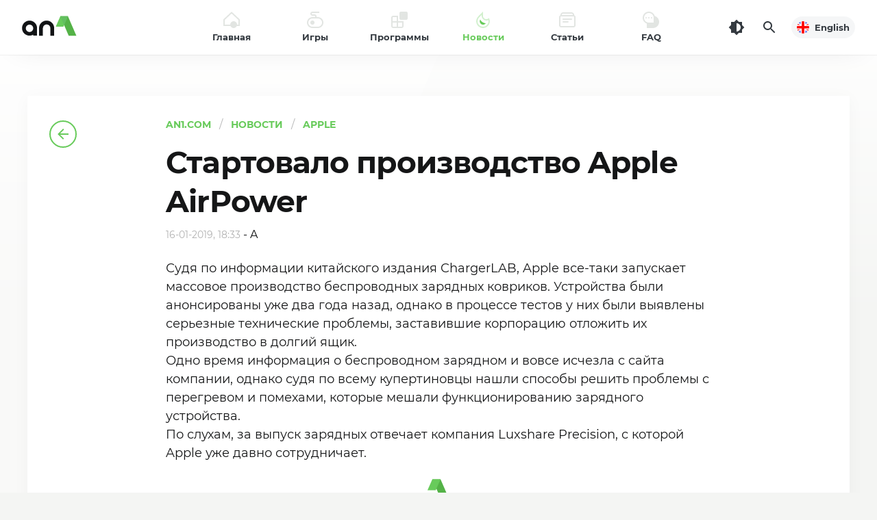

--- FILE ---
content_type: text/html; charset=utf-8
request_url: https://an1.com/ru/5292-started-production-of-apple-airpower.html
body_size: 14749
content:
<!DOCTYPE html><html lang="ru" id="html" class="load ap-open hfix" prefix="og: https://ogp.me/ns#"><head><meta charset="utf-8"><title>Стартовало производство Apple AirPower</title><meta name="description" content="Судя по информации китайского издания ChargerLAB, Apple все-таки запускает массовое производство беспроводных зарядных ковриков. Устройства были анонсированы уже два года назад, однако в процессе"><meta name="keywords" content="производство, однако, Apple, зарядных, проблемы, информации, китайского, долгий, отложить, корпорацию, заставившие, серьезные, выявлены, тестов, технические, процессе, анонсированы, Устройства, ковриков, беспроводных"><meta property="og:site_name" content="AN1.com" /><meta property="og:type" content="article" /><meta property="og:title" content="Стартовало производство Apple AirPower" /><meta property="og:url" content="https://an1.com/ru/5292-started-production-of-apple-airpower.html" /><meta property="og:image" content="https://an1.com/uploads/airpowerapple16061917-min.jpg" /><meta property="og:image:width" content="300" /><meta property="og:image:height" content="200" /><meta property="og:description" content="Судя по информации китайского издания ChargerLAB, Apple все-таки запускает массовое производство беспроводных зарядных ковриков. Устройства были анонсированы уже два года назад, однако в процессе тестов у них были выявлены серьезные технические проблемы, заставившие корпорацию отложить их" /><link rel="search" type="application/opensearchdescription+xml" href="https://an1.com/engine/opensearch.php" title="Новости, бесплатные игры и программы для андроид"><link rel="alternate" hreflang="x-default" href="https://an1.com/5292-started-production-of-apple-airpower.html" /><link rel="alternate" hreflang="en" href="https://an1.com/5292-started-production-of-apple-airpower.html" /><link rel="alternate" hreflang="ru" href="https://an1.com/ru/5292-started-production-of-apple-airpower.html" /> <link rel="canonical" href="https://an1.com/ru/5292-started-production-of-apple-airpower.html" /><meta name="HandheldFriendly" content="true"><meta name="viewport" content="initial-scale=1.0, maximum-scale=5.0, width=device-width"><meta name="apple-mobile-web-app-capable" content="yes"><meta name="apple-mobile-web-app-status-bar-style" content="default"><link rel="apple-touch-icon" sizes="180x180" href="/templates/an1/images/favicon/apple-touch-icon.png"><link rel="icon" type="image/png" sizes="32x32" href="/templates/an1/images/favicon/f32.png"><link rel="icon" type="image/png" sizes="16x16" href="/templates/an1/images/favicon/f16.png"><meta name="theme-color" content="#ffffff"><meta name="msapplication-config" content="/templates/an1/images/favicon/browserconfig.xml"><link rel="manifest" href="/templates/an1/images/favicon/manifest.json"><link rel="mask-icon" href="/templates/an1/images/favicon/safari-pinned-tab.svg" color="#5bbad5"><link rel="preload" href="/templates/an1/fonts/montserrat-700.woff2" as="font" type="font/woff2" crossorigin><link rel="preload" href="/templates/an1/fonts/montserrat-400.woff2" as="font" type="font/woff2" crossorigin><link rel="preload" href="/templates/an1/css/styles.css?v=6.1" as="style"><link href="/templates/an1/css/styles.css?v=6.1" type="text/css" rel="stylesheet"> <script async src="/engine/ajax/vars.php"></script> </head><body><div class="header"> <header> <div class="logo"> <a href="/ru/" title="An1"> <svg xmlns="http://www.w3.org/2000/svg" viewBox="0 0 128 64" width="128" height="64"><path fill="#54b247" d="M91.15,15.83H80l12.29,28.3h11.19Z"/><path fill="#68cb5b" d="M84.6,30.91l6.55-15.08H80L73.41,30.91Z"/><path fill="#63bf60" d="M91.15,15.83H80l5.59,12.89Z"/><path class="logo-t-fill" d="M65.52,44.13v-11a5.45,5.45,0,0,0-10.9,0v11H49v-11a11,11,0,0,1,22.06,0v11Zm-25,0V42.69a11,11,0,1,1,5.59-9.6v11Zm-10.89-11a5.45,5.45,0,1,0,10.89,0h0a5.45,5.45,0,0,0-10.89,0Z"/></svg> <span class="vhide">AN1</span> </a> </div> <button class="head_menu_btn d-block d-lg-none" type="button" aria-label="Меню"><span class="butterbrod"><i></i><i></i><i></i></span></button> <div class="hmenu"> <button class="btn-close hmenu_close d-block d-lg-none" type="button"><svg class="i__close"><use xlink:href="#i__close"></use></svg></button> <div class="head_menu"> <ul class="head_menu_f"> <li> <a class="xsmf fbold" href="/ru/"> <i><svg xmlns="http://www.w3.org/2000/svg" viewBox="0 0 24 24"><rect fill="none" width="24" height="24"/><path fill="currentColor" class="icon_lightcolor" d="M12,2.8L2,12.2V19h20v-6.8L12,2.8 M12,0.1l12,11.2V21H0v-9.7L12,0.1z"/><circle fill="currentColor" cx="15" cy="19" r="5"/></svg></i> <span>Главная</span> </a> </li> <li> <a class="xsmf fbold" href="/ru/games/"> <i><svg xmlns="http://www.w3.org/2000/svg" viewBox="0 0 24 24"><rect fill="none" width="24" height="24"/><circle fill="currentColor" cx="8" cy="16" r="3"/><path fill="currentColor" class="icon_lightcolor" d="M16,8h-2V7c0-1.7-1.3-3-3-3H8C7.4,4,7,3.6,7,3s0.4-1,1-1h10V0H8C6.3,0,5,1.3,5,3s1.3,3,3,3h3c0.6,0,1,0.4,1,1v1H8c-4.4,0-8,3.6-8,8s3.6,8,8,8h8c4.4,0,8-3.6,8-8S20.4,8,16,8z M16,22H8c-3.3,0-6-2.7-6-6s2.7-6,6-6h8c3.3,0,6,2.7,6,6S19.3,22,16,22z"/></svg></i> <span>Игры</span> </a> <div class="submenu"> <button class="toggle_submenu muted" type="button"><svg class="i__arrowleft"><use xlink:href="#i__arrowleft"></use></svg></button> <ul> <li class="d-lg-none"><a class="fbold" href="/ru/games/">Все игры</a></li> <li><a href="https://an1.com/ru/games/action/"><span>Action (759)</span></a></li><li><a href="https://an1.com/ru/games/azartnye/"><span>Азартные (35)</span></a></li><li><a href="https://an1.com/ru/games/arkady/"><span>Аркады (518)</span></a></li><li><a href="https://an1.com/ru/games/rpg/"><span>RPG (5)</span></a></li><li><a href="https://an1.com/ru/games/shutery/"><span>Шутеры (6)</span></a></li><li><a href="https://an1.com/ru/games/kazualnye/"><span>Казуальные (295)</span></a></li><li><a href="https://an1.com/ru/games/strategii/"><span>Стратегии (281)</span></a></li><li><a href="https://an1.com/ru/games/sportivnye/"><span>Спортивные (203)</span></a></li><li><a href="https://an1.com/ru/games/simulyatory/"><span>Симуляторы (496)</span></a></li><li><a href="https://an1.com/ru/games/gonki/"><span>Гонки (323)</span></a></li><li><a href="https://an1.com/ru/games/nastolnye/"><span>Настольные (32)</span></a></li><li><a href="https://an1.com/ru/games/logical/"><span>Логические (151)</span></a></li><li><a href="https://an1.com/ru/games/kvesty/"><span>Квесты (8)</span></a></li><li><a href="https://an1.com/ru/games/adventure/"><span>Приключения (275)</span></a></li><li><a href="https://an1.com/ru/games/music/"><span>Музыка (30)</span></a></li><li><a href="https://an1.com/ru/games/role-playing/"><span>Ролевые (261)</span></a></li><li><a href="https://an1.com/ru/games/puzzle/"><span>Пазлы (165)</span></a></li> </ul> </div> </li> <li> <a class="xsmf fbold" href="/ru/programmy/"> <i><svg xmlns="http://www.w3.org/2000/svg" viewBox="0 0 24 24"><rect fill="none" width="24" height="24"/><path fill="currentColor" d="M14,0h8c1.1,0,2,0.9,2,2v8c0,1.1-0.9,2-2,2h-8c-1.1,0-2-0.9-2-2V2C12,0.9,12.9,0,14,0z"/><path fill="currentColor" class="icon_lightcolor" d="M10,14V6H2.8C1.2,6,0,7.2,0,8.8v12.4C0,22.8,1.2,24,2.8,24h12.4c1.5,0,2.8-1.2,2.8-2.8V14H10zM2.8,8H8v6H2V8.8C2,8.3,2.3,8,2.8,8z M2.8,22C2.3,22,2,21.7,2,21.2V16h6v6H2.8z M15.2,22H10v-6h6v5.2C16,21.7,15.7,22,15.2,22z"/></svg></i> <span>Программы</span> </a> <div class="submenu"> <button class="toggle_submenu muted" type="button"><svg class="i__arrowleft"><use xlink:href="#i__arrowleft"></use></svg></button> <ul> <li class="d-lg-none"><a class="fbold" href="/ru/programmy/">Все программы</a></li> <li><a href="https://an1.com/ru/programmy/biznes-i-finansy/"><span>Бизнес и Финансы (11)</span></a></li><li><a href="https://an1.com/ru/programmy/zdorove-i-sport/"><span>Здоровье и Спорт (15)</span></a></li><li><a href="https://an1.com/ru/programmy/internet/"><span>Интернет (21)</span></a></li><li><a href="https://an1.com/ru/programmy/social/"><span>Социальные (13)</span></a></li><li><a href="https://an1.com/ru/programmy/multimedia/"><span>Музыка и видео (30)</span></a></li><li><a href="https://an1.com/ru/programmy/personalization/"><span>Персонализация (36)</span></a></li><li><a href="https://an1.com/ru/programmy/obrazovanie/"><span>Образование (9)</span></a></li><li><a href="https://an1.com/ru/programmy/ofisnye/"><span>Офисные (7)</span></a></li><li><a href="https://an1.com/ru/programmy/pogoda/"><span>Погода (4)</span></a></li><li><a href="https://an1.com/ru/programmy/puteshestviya/"><span>Путешествия (15)</span></a></li><li><a href="https://an1.com/ru/programmy/kamera/"><span>Камера (17)</span></a></li><li><a href="https://an1.com/ru/programmy/photography/"><span>Фотография (25)</span></a></li><li><a href="https://an1.com/ru/programmy/faylovye-menedzhery/"><span>Файловые менеджеры (3)</span></a></li><li><a href="https://an1.com/ru/programmy/perevodchiki/"><span>Переводчики (1)</span></a></li><li><a href="https://an1.com/ru/programmy/svyaz/"><span>Связь (21)</span></a></li><li><a href="https://an1.com/ru/programmy/instrumenty/"><span>Инструменты (138)</span></a></li> </ul> </div> </li> <li class="active"> <a class="xsmf fbold" href="/ru/news/"> <i><svg xmlns="http://www.w3.org/2000/svg" viewBox="0 0 24 24"><rect fill="none" width="24" height="24"/><path fill="currentColor" class="icon_lightcolor" d="M10,4.8L6.6,8.2c-1.4,1.4-2.3,3.2-2.5,5.2c-0.2,2,0.3,3.9,1.5,5.4c1.5,2,3.9,3.2,6.4,3.2c3,0,5.6-1.6,7.1-4.4c0.9-1.6,1.1-3.5,0.7-5.2C18.9,12.8,17.9,13,17,13c-3.9,0-7-3.1-7-7V4.8 M11.9,0C11.9,0,12,0,11.9,0l0,6c0,2.8,2.2,5,5,5c1.5,0,2.8-0.7,3.7-1.7c1.6,2.9,1.7,6.4,0.1,9.3C18.9,22.2,15.4,24,12,24c-3,0-6-1.3-8-4c-3-4-2.4-9.7,1.2-13.2L11.9,0C11.9,0,11.9,0,11.9,0z"/><path fill="currentColor" d="M7.9,11.5c-1.4,2.3-0.8,5.3,1.5,6.8c2.2,1.4,5.1,0.8,6.6-1.3C12.5,16.8,9.3,14.7,7.9,11.5z"/></svg></i> <span>Новости</span> </a> <div class="submenu"> <button class="toggle_submenu muted" type="button"><svg class="i__arrowleft"><use xlink:href="#i__arrowleft"></use></svg></button> <ul> <li class="d-lg-none"><a class="fbold" href="/ru/news/">Все новости</a></li> <li><a href="https://an1.com/ru/novosti/android/"><span>Android (239)</span></a></li><li><a href="https://an1.com/ru/novosti/apple/"><span>Apple (148)</span></a></li><li><a href="https://an1.com/ru/novosti/novinki/"><span>Новинки (1119)</span></a></li><li><a href="https://an1.com/ru/novosti/windows/"><span>Windows (10)</span></a></li> </ul> </div> </li> <li> <a class="xsmf fbold" href="/ru/articles/"> <i><svg xmlns="http://www.w3.org/2000/svg" viewBox="0 0 24 24"><rect x="0" fill="none" width="24" height="24"/><path fill="currentColor" class="icon_lightcolor" d="M22,5.2V4.7c0-2-1.7-3.7-3.7-3.7H5.7C3.7,1,2,2.7,2,4.7v0.5C0.8,5.6,0,6.7,0,8v12c0,1.7,1.3,3,3,3h18c1.7,0,3-1.3,3-3V8C24,6.7,23.2,5.6,22,5.2z M5.7,3h12.6C19.2,3,20,3.8,20,4.7V5H4V4.7C4,3.8,4.8,3,5.7,3z M22,20c0,0.6-0.4,1-1,1H3c-0.6,0-1-0.4-1-1V8c0-0.6,0.4-1,1-1h18c0.6,0,1,0.4,1,1V20z"/><path fill="currentColor" d="M6,10h12c0.6,0,1,0.4,1,1l0,0c0,0.6-0.4,1-1,1H6c-0.6,0-1-0.4-1-1l0,0C5,10.4,5.4,10,6,10z"/><path fill="currentColor" d="M5.9,14h7.1c0.5,0,0.9,0.4,0.9,0.9v0.1c0,0.5-0.4,0.9-0.9,0.9H5.9C5.4,16,5,15.6,5,15.1v-0.1C5,14.4,5.4,14,5.9,14z"/></svg></i> <span>Статьи</span> </a> <div class="submenu"> <button class="toggle_submenu muted" type="button"><svg class="i__arrowleft"><use xlink:href="#i__arrowleft"></use></svg></button> <ul> <li class="d-lg-none"><a class="fbold" href="/ru/articles/">Все статьи</a></li> <li><a href="https://an1.com/ru/stati/interview/"><span>Интервью (1)</span></a></li><li><a href="https://an1.com/ru/stati/useful-tips/"><span>Полезные советы (9)</span></a></li><li><a href="https://an1.com/ru/stati/history/"><span>Истории (4)</span></a></li><li><a href="https://an1.com/ru/stati/reports/"><span>Репортажи (6)</span></a></li> </ul> </div> </li> <li> <a class="xsmf fbold" href="/ru/faq.html"> <i><svg xmlns="http://www.w3.org/2000/svg" viewBox="0 0 24 24"><rect y="0" width="24" height="24" fill="none"/><circle fill="currentColor" cx="5" cy="9" r="1"/><circle fill="currentColor" cx="9" cy="9" r="1"/><circle fill="currentColor" cx="13" cy="9" r="1"/><path fill="currentColor" class="icon_lightcolor" d="M17.6,6.4C16.5,2.7,13.1,0,9,0C4,0,0,4,0,9c0,3.9,2.5,7.2,6,8.5V24h9c5,0,9-4,9-9C24,11,21.4,7.5,17.6,6.4zM16,16H9c-3.9,0-7-3.1-7-7s3.1-7,7-7s7,3.1,7,7V16z"/></svg></i> <span>FAQ</span> </a> </li> </ul> <ul class="head_menu_s d-lg-none"> <li><a href="/ru/dmca.html">Политика DMCA</a></li><li><a href="/ru/privacy-policy.html">Политика конфиденциальности</a></li><li><a href="/index.php?do=feedback&lang=ru">Обратная связь</a></li> </ul> <div class="head_menu_s_foot d-lg-none"> <a href="https://an1.com/5292-started-production-of-apple-airpower.html" class="lang xsmf fbold" title="English"> <span class="minbtn"> <i class="flag" style="background-image: url('/templates/an1/images/en.png')"></i> English </span></a> <div class="social" title="Читайте нас"> <a class="soc_vk" href="https://vk.com/an1com" rel="noopener nofollow" target="_blank"><svg class="i__vk" width="32" height="32"><use xlink:href="#i__vk"></use></svg></a><a class="soc_tg" href="https://t.me/android1com" rel="noopener nofollow" target="_blank"><svg class="i__tg" width="32" height="32"><use xlink:href="#i__tg"></use></svg></a><a class="soc_fb" href="https://www.facebook.com/an1com" rel="noopener nofollow" target="_blank"><svg class="i__fb" width="32" height="32"><use xlink:href="#i__fb"></use></svg></a><a class="soc_yt" href="https://www.youtube.com/android1c" rel="noopener nofollow" target="_blank"><svg class="i__yt" width="32" height="32"><use xlink:href="#i__yt"></use></svg></a> </div> </div> </div> </div> <div class="tools"> <button id="darkmod_btn" class="darkmod_btn tool-btn" aria-label="Темная тема"> <svg width="24" height="24"><use xlink:href="#i__darkmod"></use></svg> </button> <button id="qsearch_btn" class="qsearch tool-btn" aria-label="Поиск"> <svg width="24" height="24"><use xlink:href="#i__search"></use></svg> </button> <a href="https://an1.com/5292-started-production-of-apple-airpower.html" class="lang xsmf fbold" title="English"> <span class="minbtn"> <i class="flag" style="background-image: url('/templates/an1/images/en.png')"></i> English </span></a> </div> </header></div><script> const g = i => document.getElementById(i), classes=g('html').classList, cl="darkmod"; const setTheme = (theme, force=false) => { if (force === false && localStorage.getItem("theme-ttl") > Date.now()) return; switch(theme) { case 'light': localStorage.setItem("theme", 'light'); localStorage.setItem("theme-ttl", Date.now() + 86400000); classes.remove(cl); break; case 'dark': localStorage.setItem("theme", 'dark'); localStorage.setItem("theme-ttl", Date.now() + 86400000); classes.add(cl); break; } }; if (window.matchMedia && window.matchMedia('(prefers-color-scheme: dark)').matches) { setTheme('dark'); } else { setTheme('light'); } if (window.matchMedia) { window.matchMedia('(prefers-color-scheme: dark)').addEventListener('change', event => { setTheme(event.matches ? "dark" : "light", true); }); } if (localStorage.getItem("theme-ttl") > Date.now()) classes.toggle(cl, localStorage.getItem("theme") === 'dark'); g("darkmod_btn").addEventListener("click", function(e) { e.preventDefault(); if (classes.contains(cl)) { setTheme('light', true); } else { setTheme('dark', true); } });</script><div class="page"><div class="wrp"><div class="content no-toolbar"><article class="post_view ignore-select" itemscope itemtype="http://schema.org/Article"><div class="post_left"><a class="btn-back sticky" href="https://an1.com/ru/novosti/apple/"><svg class="i__arrowleft"><use xlink:href="#i__arrowleft"></use></svg></a></div><div class="post_mid"> <ul class="catbar" itemscope itemtype="https://schema.org/BreadcrumbList"> <li itemprop="itemListElement" itemscope itemtype="https://schema.org/ListItem"><meta itemprop="position" content="1"><a href="/ru/" itemprop="item"><span itemprop="name">AN1.com</span></a></li> <li itemprop="itemListElement" itemscope itemtype="https://schema.org/ListItem"><meta itemprop="position" content="2"><a href="/ru/news/" itemprop="item"><span itemprop="name">Новости</span></a></li> <li itemprop="itemListElement" itemscope itemtype="https://schema.org/ListItem"><meta itemprop="position" content="3"><a href="https://an1.com/ru/novosti/apple/" itemprop="item"><span itemprop="name">Apple</span></a></li> </ul><header><h1 class="title xxxlgf" itemprop="headline">Стартовало производство Apple AirPower</h1><time class="date muted smf" itemprop="datePublished" datetime="2019-01-16T18:33:12+02:00">16-01-2019, 18:33</time> - <span itemprop="author">A</span></header><div class="text" itemprop="description">Судя по информации китайского издания ChargerLAB, Apple все-таки запускает массовое производство беспроводных зарядных ковриков. Устройства были анонсированы уже два года назад, однако в процессе тестов у них были выявлены серьезные технические проблемы, заставившие корпорацию отложить их производство в долгий ящик. <br>Одно время информация о беспроводном зарядном и вовсе исчезла с сайта компании, однако судя по всему купертиновцы нашли способы решить проблемы с перегревом и помехами, которые мешали функционированию зарядного устройства.<br>По слухам, за выпуск зарядных отвечает компания Luxshare Precision, с которой Apple уже давно сотрудничает.</div> <div style="margin-top: 1.5rem; text-align: center;" itemprop="publisher" itemscope itemtype="https://schema.org/Organization"> <div itemprop="logo" itemscope itemtype="https://schema.org/ImageObject"> <svg xmlns="http://www.w3.org/2000/svg" width="32" height="31.1" viewBox="0 0 16 15.1"><path fill="#54B247" d="M9.5,0h-6L10,15.1h6L9.5,0z"/><path fill="#68CB5B" d="M6,8l3.5-8h-6L0,8H6z"/></svg> <meta itemprop="url" content="/templates/an1/images/favicon/apple-touch-icon.png"> <meta itemprop="width" content="180"> <meta itemprop="height" content="180"> </div> <meta itemprop="name" content="AN1"> </div> <div class="share"> <div class="share-box"> <a class="share-btn share-fb" href="https://www.facebook.com/sharer.php?src=sp&amp;u=https://an1.com/ru/5292-started-production-of-apple-airpower.html&amp;title=%D0%A1%D1%82%D0%B0%D1%80%D1%82%D0%BE%D0%B2%D0%B0%D0%BB%D0%BE+%D0%BF%D1%80%D0%BE%D0%B8%D0%B7%D0%B2%D0%BE%D0%B4%D1%81%D1%82%D0%B2%D0%BE+Apple+AirPower" target="_blank" rel="noopener nofollow" title="Поделиться в Facebook" aria-label="Поделиться в Facebook" onclick="minWin(this.href); return false;"><svg width="24" height="24"><use xlink:href="#i__share-fb"></use></svg></a> <a class="share-btn share-tw" href="https://twitter.com/intent/tweet?text=%D0%A1%D1%82%D0%B0%D1%80%D1%82%D0%BE%D0%B2%D0%B0%D0%BB%D0%BE+%D0%BF%D1%80%D0%BE%D0%B8%D0%B7%D0%B2%D0%BE%D0%B4%D1%81%D1%82%D0%B2%D0%BE+Apple+AirPower&amp;url=https://an1.com/ru/5292-started-production-of-apple-airpower.html" target="_blank" rel="noopener nofollow" title="Поделиться в Twitter" aria-label="Поделиться в Twitter" onclick="minWin(this.href); return false;"><svg width="24" height="24"><use xlink:href="#i__share-tw"></use></svg></a> <a class="share-btn share-vk" href="https://vk.com/share.php?url=https://an1.com/ru/5292-started-production-of-apple-airpower.html&amp;title=%D0%A1%D1%82%D0%B0%D1%80%D1%82%D0%BE%D0%B2%D0%B0%D0%BB%D0%BE+%D0%BF%D1%80%D0%BE%D0%B8%D0%B7%D0%B2%D0%BE%D0%B4%D1%81%D1%82%D0%B2%D0%BE+Apple+AirPower" target="_blank" rel="noopener nofollow" title="Поделиться в VK" aria-label="Поделиться в VK" onclick="minWin(this.href); return false;"><svg width="24" height="24"><use xlink:href="#i__share-vk"></use></svg></a> <a class="share-btn share-ok" href="https://connect.ok.ru/offer?url=https://an1.com/ru/5292-started-production-of-apple-airpower.html&amp;title=%D0%A1%D1%82%D0%B0%D1%80%D1%82%D0%BE%D0%B2%D0%B0%D0%BB%D0%BE+%D0%BF%D1%80%D0%BE%D0%B8%D0%B7%D0%B2%D0%BE%D0%B4%D1%81%D1%82%D0%B2%D0%BE+Apple+AirPower" target="_blank" rel="noopener nofollow" title="Поделиться в Одноклассниках" aria-label="Поделиться в Одноклассниках" onclick="minWin(this.href); return false;"><svg width="24" height="24"><use xlink:href="#i__share-ok"></use></svg></a> </div> </div> <div class="next_post"> <a href="https://an1.com/ru/5320-the-second-generation-airpods-will-be-released-soon.html"><div class="heading_sep c-green"><span class="uppercase smf fbold">Следующая новость</span></div><div class="fbold lgf">Второе поколение AirPods выйдет в ближайшее время</div></a> </div> </div></article><div class="sep_line"></div><div class="related"><h4 class="title fbold xxlgf">Другие Новости</h4><div class="colomns"><div class="content"><div class="post_list"><article class="post"><div class="img"><i class="cover" style="background-image: url(https://an1.com/uploads/sharp-min.jpg);"></i></div><div class="cont"><div class="xsmf meta muted"><time class="date" datetime="2018-10-09T16:48">9-10-2018, 16:48</time></div><h2 class="lgf title"><a class="noline" href="https://an1.com/ru/5007-sharp-supply-apple-with-oled-displays.html"><span>Sharp предложила снабжать Apple OLED-дисплеями</span></a></h2></div></article><article class="post"><div class="img"><i class="cover" style="background-image: url(https://an1.com/uploads/5gsnap2840mtrh1-min.jpg);"></i></div><div class="cont"><div class="xsmf meta muted"><time class="date" datetime="2019-04-28T14:19">28-04-2019, 14:19</time></div><h2 class="lgf title"><a class="noline" href="https://an1.com/ru/5560-apple-uses-5g-modems-from-qualcomm.html"><span>Apple использует 5G-модемы от Qualcomm</span></a></h2></div></article><article class="post"><div class="img"><i class="cover" style="background-image: url(https://an1.com/uploads/ios12150bagfid1e-min.jpg);"></i></div><div class="cont"><div class="xsmf meta muted"><time class="date" datetime="2019-02-15T11:28">15-02-2019, 11:28</time></div><h2 class="lgf title"><a class="noline" href="https://an1.com/ru/5391-revealed-ios-bug.html"><span>Выявлен очередной баг iOS</span></a></h2></div></article><article class="post"><div class="img"><i class="cover" style="background-image: url(https://an1.com/uploads/ip-min.jpg);"></i></div><div class="cont"><div class="xsmf meta muted"><time class="date" datetime="2018-10-02T20:17">2-10-2018, 20:17</time></div><h2 class="lgf title"><a class="noline" href="https://an1.com/ru/4988-iphone-xs-compared-with-last-years-version.html"><span>Энтузиасты разобрали новый iPhone XS и сравнили с прошлогодней версией</span></a></h2></div></article><article class="post"><div class="img"><i class="cover" style="background-image: url(https://an1.com/uploads/reterrtye56t43retgx.jpg);"></i></div><div class="cont"><div class="xsmf meta muted"><time class="date" datetime="2019-08-16T09:58">16-08-2019, 09:58</time></div><h2 class="lgf title"><a class="noline" href="https://an1.com/ru/5870-apple-dropped-out-of-the-top-three-smartphone-makers.html"><span>IHS Markit: компания Apple выпала из тройки главных производителей смартфонов</span></a></h2></div></article><article class="post"><div class="img"><i class="cover" style="background-image: url(https://an1.com/uploads/skaliphon2012-min.jpg);"></i></div><div class="cont"><div class="xsmf meta muted"><time class="date" datetime="2018-12-30T15:44">30-12-2018, 15:44</time></div><h2 class="lgf title"><a class="noline" href="https://an1.com/ru/5237-apple-is-preparing-to-create-a-folding-iphone.html"><span>Apple готовится создать складной iPhone</span></a></h2></div></article><div class="navigation"><div class="navigation_in"><div class="nav_more"><a href="https://an1.com/ru/novosti/apple/" class="btn btn-dark" role="button"><span class="uppercase fbold smf">Еще...</span></a></div></div></div></div></div><aside class="sidebar"><div class="block sticky"></div></aside></div></div></div></div></div> <footer class="footer"><div class="wrp"><div class="copyright smf"><a href="/ru/" aria-label="AN1"><svg xmlns="http://www.w3.org/2000/svg" width="16" height="15.1" viewBox="0 0 16 15.1"><path fill="#54B247" d="M9.5,0h-6L10,15.1h6L9.5,0z"/><path fill="#68CB5B" d="M6,8l3.5-8h-6L0,8H6z"/></svg></a><span class="copyright_i1 fbold">2015—2026. © AN1.COM</span><span class="copyright_i2">Игры, программы для андроид</span></div></div><div class="foot_line xsmf"><div class="wrp"><ul class="foot_menu"><li><a href="/ru/dmca.html">Политика DMCA</a></li><li><a href="/ru/privacy-policy.html">Политика конфиденциальности</a></li><li><a href="/index.php?do=feedback&lang=ru">Обратная связь</a></li></ul><div class="social" title="Читайте нас"><a class="soc_vk" href="https://vk.com/an1com" rel="noopener nofollow" target="_blank"><svg class="i__vk" width="32" height="32"><use xlink:href="#i__vk"></use></svg></a><a class="soc_tg" href="https://t.me/android1com" rel="noopener nofollow" target="_blank"><svg class="i__tg" width="32" height="32"><use xlink:href="#i__tg"></use></svg></a><a class="soc_fb" href="https://www.facebook.com/an1com" rel="noopener nofollow" target="_blank"><svg class="i__fb" width="32" height="32"><use xlink:href="#i__fb"></use></svg></a><a class="soc_yt" href="https://www.youtube.com/android1c" rel="noopener nofollow" target="_blank"><svg class="i__yt" width="32" height="32"><use xlink:href="#i__yt"></use></svg></a></div></div></div></footer> <div class="modal modal_search" id="qsearch_modal" itemscope itemtype="https://schema.org/WebSite"><div class="modal_content" itemprop="name" content="AN1.com"> <meta itemprop="url" content="https://an1.com/ru/"/><button class="btn-close qsearch_close" type="button"><svg class="i__close"><use xlink:href="#i__close"></use></svg></button><div class="modal_wrap"><div class="qsearch_form"><form id="searchform" action="https://an1.com/ru/" method="get" itemprop="potentialAction" itemscope itemtype="https://schema.org/SearchAction"> <meta itemprop="target" content="https://an1.com/ru/?story={story}&do=search&subaction=search"/><div class="search_field"><input itemprop="query-input" name="story" id="searchinput" placeholder="Поиск игр и программ..." type="search" required><button type="submit" title="Найти"><svg class="i__search"><use xlink:href="#i__search"></use></svg><span class="vhide">Поиск</span></button></div><input type="hidden" name="do" value="search"><input type="hidden" name="subaction" value="search"></form></div></div></div></div><div class="app-panel"> <div class="app-panel-wrap"> <div class="app-panel-btns fbold"> <a class="btn btn-green btn-sm uppercase" href="https://files.an1.net/an1store.apk">Скачать</a> <button class="btn btn-sm app-panel-close" aria-label="Закрыть"><svg width="20" height="20"><use xlink:href="#i__close"></use></svg></button> </div> <img src="/templates/an1/images/appicon.svg" width="40" height="40" alt=""> <div class="app-panel-cont"><span class="fbold">AN1 Store</span> официальное приложения</div> </div></div> <svg aria-hidden="true" style="position: absolute; width: 0; height: 0; overflow: hidden;" version="1.1" xmlns="http://www.w3.org/2000/svg" xmlns:xlink="http://www.w3.org/1999/xlink"><defs><symbol id="i__search" viewBox="0 0 24 24"><path fill="currentColor" d="M15.5,14h-.79l-.28-.27a6.51,6.51,0,1,0-.7.7l.27.28v.79l5,4.99L20.49,19Zm-6,0A4.5,4.5,0,1,1,14,9.5,4.494,4.494,0,0,1,9.5,14Z"/></symbol><symbol id="i__arrowright" viewBox="0 0 24 24"><path fill="currentColor" d="M12 4l-1.41 1.41L16.17 11H4v2h12.17l-5.58 5.59L12 20l8-8z"/></symbol><symbol id="i__arrowleft" viewBox="0 0 24 24"><path fill="currentColor" d="M20 11H7.83l5.59-5.59L12 4l-8 8 8 8 1.41-1.41L7.83 13H20v-2z"/></symbol><symbol id="i__yt" viewBox="0 0 32 32"><rect fill="currentColor" width="32" height="32" /><path d="M11.4,22.8l11.4-6.6L11.4,9.6V22.8z" fill="#ffffff"/></symbol><symbol id="i__fb" viewBox="0 0 32 32"><rect fill="currentColor" width="32" height="32" /><path d="M18.8,17l0.4-2.4h-2.3V13c-0.1-0.7,0.4-1.3,1.1-1.3c0.1,0,0.2,0,0.3,0h1.1V9.6	c-0.6-0.1-1.3-0.2-1.9-0.2c-1.6-0.1-3.1,1.1-3.2,2.7c0,0.2,0,0.4,0,0.5v1.9h-2.1V17h2.1v5.9c0.9,0.1,1.8,0.1,2.6,0V17L18.8,17z" fill="#ffffff"/></symbol><symbol id="i__vk" viewBox="0 0 32 32"><rect fill="currentColor" width="32" height="32" /><path d="M23.6,11.7c0.1-0.4,0-0.7-0.6-0.7h-1.8c-0.4,0-0.7,0.2-0.8,0.5c-0.6,1.4-1.3,2.6-2.3,3.8	c-0.4,0.4-0.6,0.6-0.9,0.6c-0.1,0-0.3-0.1-0.3-0.5v-3.6c0-0.5-0.1-0.7-0.5-0.7h-2.9c-0.2,0-0.5,0.2-0.5,0.4c0,0,0,0,0,0	c0,0.4,0.7,0.6,0.7,1.8v2.7c0,0.6-0.1,0.7-0.3,0.7c-0.6,0-2.1-2.3-3-4.9c-0.2-0.5-0.4-0.7-0.8-0.7H7.8c-0.5,0-0.6,0.2-0.6,0.5	c0,0.5,0.6,2.9,2.9,6.1c1.2,2,3.3,3.2,5.6,3.4c1.2,0,1.3-0.3,1.3-0.7v-1.7c0-0.5,0.1-0.6,0.5-0.6c0.3,0,0.7,0.1,1.8,1.2	c1.2,1.2,1.5,1.8,2.2,1.8h1.8c0.5,0,0.8-0.3,0.6-0.8c-0.4-0.8-0.9-1.5-1.5-2.2c-0.4-0.5-1.1-1.1-1.3-1.3c-0.3-0.4-0.2-0.5,0-0.8	C21.1,15.9,23.4,12.8,23.6,11.7" fill="#ffffff"/></symbol><symbol id="i__tg" viewBox="0 0 32 32"><rect fill="currentColor" width="32" height="32" /><path fill="#ffffff" d="M7.61,15.44,22.85,9.56c.71-.25,1.33.18,1.1,1.25h0L21.35,23c-.19.87-.7,1.08-1.42.67L16,20.78l-1.91,1.84a1,1,0,0,1-.8.39l.28-4,7.33-6.62c.32-.28-.07-.44-.49-.16l-9,5.7L7.43,16.69c-.85-.27-.86-.84.18-1.25Z"/></symbol><symbol id="i__cat" viewBox="0 0 30 24"><path fill="currentColor" d="M5 0H1a1 1 0 0 0-1 1v4a1 1 0 0 0 1 1h4a1 1 0 0 0 1-1V1a1 1 0 0 0-1-1zm18 0H9a1 1 0 0 0-1 1v4a1 1 0 0 0 1 1h14a1 1 0 0 0 1-1V1a1 1 0 0 0-1-1zM5 9H1a1 1 0 0 0-1 1v4a1 1 0 0 0 1 1h4a1 1 0 0 0 1-1v-4a1 1 0 0 0-1-1zm18 0H9a1 1 0 0 0-1 1v4a1 1 0 0 0 1 1h14a1 1 0 0 0 1-1v-4a1 1 0 0 0-1-1zM5 18H1a1 1 0 0 0-1 1v4a1 1 0 0 0 1 1h4a1 1 0 0 0 1-1v-4a1 1 0 0 0-1-1zm18 0H9a1 1 0 0 0-1 1v4a1 1 0 0 0 1 1h14a1 1 0 0 0 1-1v-4a1 1 0 0 0-1-1z"/></symbol><symbol id="i__duocheck" viewBox="106 51 287 50"><path fill="currentColor" d="M322.041 43.983l23.491-36.26c1.51-2.287.841-5.414-1.467-6.903-2.286-1.51-5.414-.884-6.903 1.467l-24.353 37.512c-18.27-7.485-38.676-11.691-60.226-11.691-21.571 0-41.934 4.206-60.247 11.691l-24.31-37.512C166.538-.064 163.388-.69 161.08.82a4.99 4.99 0 0 0-1.467 6.903l23.512 36.26c-42.387 20.773-70.968 59.924-70.968 104.834 0 2.761.173 5.479.41 8.175H392.62c.237-2.696.388-5.414.388-8.175.001-44.91-28.602-84.061-70.967-104.834zm-134.386 64.928c-7.442 0-13.482-5.997-13.482-13.46s6.04-13.439 13.482-13.439c7.485 0 13.482 5.975 13.482 13.439s-6.04 13.46-13.482 13.46zm129.835 0c-7.442 0-13.482-5.997-13.482-13.46s6.04-13.439 13.482-13.439c7.463 0 13.46 5.975 13.46 13.439s-5.997 13.46-13.46 13.46z"/></symbol><symbol id="i__version" viewBox="0 0 490 490"><path fill="currentColor" d="M162.036 162.036H0V490h327.964V327.964H490V0H162.036v162.036zM459.375 30.625v266.714H327.964V162.036H192.661V30.625h266.714z"/></symbol><symbol id="i__size" viewBox="0 2 24 24"><path fill="currentColor" d="M12 8C5.373 8 0 6.657 0 5v4c0 1.657 5.373 3 12 3s12-1.343 12-3V5c0 1.657-5.373 3-12 3zm0 6c-6.627 0-12-1.343-12-3v4c0 1.657 5.373 3 12 3s12-1.343 12-3v-4c0 1.657-5.373 3-12 3zm0 6c-6.627 0-12-1.343-12-3v4c0 1.657 5.373 3 12 3s12-1.343 12-3v-4c0 1.657-5.373 3-12 3z"/></symbol><symbol id="i__download" viewBox="0 0 24 24"><path fill="currentColor" d="M19,12v7H5v-7H3v7c0,1.1,0.9,2,2,2h14c1.1,0,2-0.9,2-2v-7H19z M13,12.7l2.6-2.6l1.4,1.4l-5,5l-5-5l1.4-1.4l2.6,2.6V3h2V12.7z"/></symbol><symbol id="i__reload" viewBox="0 0 24 24"><path fill="currentColor" d="M12,6v3l4-4l-4-4v3c-4.4,0-8,3.6-8,8c0,1.5,0.4,3,1.2,4.3l1.5-1.5C6.2,13.9,6,13,6,12C6,8.7,8.7,6,12,6z M18.8,7.7l-1.5,1.5c1.6,2.9,0.4,6.5-2.5,8.1C14,17.8,13,18,12,18v-3l-4,4l4,4v-3c4.4,0,8-3.6,8-8C20,10.5,19.6,9,18.8,7.7z"/></symbol><symbol id="i__shield" viewBox="0 0 24 24"><path fill="currentColor" d="M12,1L3,5v6c0,5.5,3.8,10.7,9,12c5.2-1.3,9-6.5,9-12V5L12,1z M19,11c0,4.5-2.8,8.4-7,9.9c-4.2-1.5-7-5.5-7-9.9V6.3l7-3.1l7,3.1V11z M7.4,11.6L6,13l4,4l8-8l-1.4-1.4L10,14.2L7.4,11.6z"/></symbol><symbol id="i__close" viewBox="0 0 24 24"><path fill="currentColor" d="M19 6.41L17.59 5L12 10.59L6.41 5L5 6.41L10.59 12L5 17.59L6.41 19L12 13.41L17.59 19L19 17.59L13.41 12L19 6.41Z"/></symbol><symbol id="i__edit" viewBox="0 0 24 24"><path fill="currentColor" d="M3 17.25V21h3.75L17.81 9.94l-3.75-3.75L3 17.25zM20.71 7.04c.39-.39.39-1.02 0-1.41l-2.34-2.34c-.39-.39-1.02-.39-1.41 0l-1.83 1.83 3.75 3.75 1.83-1.83z" /></symbol><symbol id="i__notif" viewBox="0 0 24 24"><path fill="currentColor" d="M18,16v-5c0-3.1-1.6-5.6-4.5-6.3V4c0-0.8-0.7-1.5-1.5-1.5S10.5,3.2,10.5,4v0.7C7.6,5.4,6,7.9,6,11v5l-2,2v1h16v-1L18,16z M13,16h-2v-2h2V16z M13,12h-2V8h2V12z M12,22c1.1,0,2-0.9,2-2h-4C10,21.1,10.9,22,12,22z" /></symbol><symbol id="i__right" viewBox="0 0 24 24"><path fill="currentColor" d="M8.6,16.6l4.6-4.6L8.6,7.4L10,6l6,6l-6,6L8.6,16.6z"/></symbol><symbol id="i__darkmod" viewBox="0 0 24 24"><path fill="currentColor" d="M20 15.31L23.31 12 20 8.69V4h-4.69L12 .69 8.69 4H4v4.69L.69 12 4 15.31V20h4.69L12 23.31 15.31 20H20v-4.69zM12 18V6c3.31 0 6 2.69 6 6s-2.69 6-6 6z"/></symbol><symbol id="i__share-fb" viewBox="0 0 24 24"> <path fill="currentColor" d="M13.38,12v9.18H9.58V12H7.78V8.76h1.8V6.67a3.56,3.56,0,0,1,3.83-3.83h2.81V6h-2a.77.77,0,0,0-.8.88v1.9h2.84L15.89,12Z"/></symbol><symbol id="i__share-ok" viewBox="0 0 24 24"> <path fill="currentColor" d="M12,12.29A4.65,4.65,0,1,0,7.36,7.63h0A4.63,4.63,0,0,0,12,12.29Zm0-6.56a1.93,1.93,0,1,1-1.92,1.93h0A1.93,1.93,0,0,1,12,5.73Zm5,7.36a1.36,1.36,0,0,0-1.87-.44h0a5.86,5.86,0,0,1-6.24,0,1.29,1.29,0,0,0-1.79.29h0L7,13.08H7A1.36,1.36,0,0,0,7.42,15a9,9,0,0,0,2.7,1.12L7.55,18.63a1.28,1.28,0,0,0-.1,1.81.52.52,0,0,0,.1.11,1.34,1.34,0,0,0,1.87,0h0L12,18l2.57,2.56a1.28,1.28,0,0,0,1.81.11l.1-.11h0a1.28,1.28,0,0,0,.1-1.81l-.1-.1h0L13.9,16.09A9,9,0,0,0,16.6,15,1.37,1.37,0,0,0,17,13.09Z"/></symbol><symbol id="i__share-tw" viewBox="0 0 24 24"> <path fill="currentColor" d="M15,4.72h0c2.36-.21,3.08,2.07,5.46.26A3.78,3.78,0,0,1,19,7,10.47,10.47,0,0,0,21,6.4a7.52,7.52,0,0,1-.51.68,10.2,10.2,0,0,1-1,1C19,13.56,15.43,19.3,9.2,19.3H8.14A11.06,11.06,0,0,1,3,17.65H3a7.66,7.66,0,0,0,5.4-1.46h0A3.77,3.77,0,0,1,5,13.63a4.27,4.27,0,0,0,1.63-.06,3.81,3.81,0,0,1-3-3.68,4.37,4.37,0,0,0,1.65.45A3.77,3.77,0,0,1,4.19,5.41,10.63,10.63,0,0,0,11.8,9.27a3.77,3.77,0,0,1,2.88-4.5h0Z"/></symbol><symbol id="i__share-vk" viewBox="0 0 24 24"> <path fill="currentColor" d="M11.81,17.14h1.07a.91.91,0,0,0,.49-.22.76.76,0,0,0,.15-.48s0-1.44.65-1.65,1.51,1.39,2.41,2a1.65,1.65,0,0,0,1.19.37h2.41s1.26-.07.66-1.12A8.43,8.43,0,0,0,19.05,14c-1.51-1.4-1.3-1.13.51-3.59C20.68,8.92,21.11,8,21,7.62S20,7.35,20,7.35H17.32a.69.69,0,0,0-.35,0,.89.89,0,0,0-.24.3,15.42,15.42,0,0,1-1,2.14c-1.2,2.05-1.68,2.15-1.89,2-.45-.29-.33-1.19-.33-1.82,0-2,.29-2.82-.59-3a4.49,4.49,0,0,0-1.27-.12,5.9,5.9,0,0,0-2.25.22c-.32.16-.55.49-.41.51A1.22,1.22,0,0,1,9.75,8,2.6,2.6,0,0,1,10,9.18s.2,2.32-.27,2.62-.91-.1-2-2a17.51,17.51,0,0,1-1-2,.88.88,0,0,0-.22-.25,1.08,1.08,0,0,0-.42-.16H3.58a.92.92,0,0,0-.53.16c-.12.16,0,.47,0,.47a29.27,29.27,0,0,0,4.3,7.08,6.25,6.25,0,0,0,4.5,2"/></symbol><symbol id="i__share-tg" viewBox="0 0 24 24"> <path fill="currentColor" d="m9.417 15.181-.397 5.584c.568 0 .814-.244 1.109-.537l2.663-2.545 5.518 4.041c1.012.564 1.725.267 1.998-.931l3.622-16.972.001-.001c.321-1.496-.541-2.081-1.527-1.714l-21.29 8.151c-1.453.564-1.431 1.374-.247 1.741l5.443 1.693 12.643-7.911c.595-.394 1.136-.176.691.218z"/></symbol><symbol id="i__share-wa" viewBox="0 0 24 24"> <path fill="currentColor" d="m17.507 14.307-.009.075c-2.199-1.096-2.429-1.242-2.713-.816-.197.295-.771.964-.944 1.162-.175.195-.349.21-.646.075-.3-.15-1.263-.465-2.403-1.485-.888-.795-1.484-1.77-1.66-2.07-.293-.506.32-.578.878-1.634.1-.21.049-.375-.025-.524-.075-.15-.672-1.62-.922-2.206-.24-.584-.487-.51-.672-.51-.576-.05-.997-.042-1.368.344-1.614 1.774-1.207 3.604.174 5.55 2.714 3.552 4.16 4.206 6.804 5.114.714.227 1.365.195 1.88.121.574-.091 1.767-.721 2.016-1.426.255-.705.255-1.29.18-1.425-.074-.135-.27-.21-.57-.345z"/><path fill="currentColor" d="m20.52 3.449c-7.689-7.433-20.414-2.042-20.419 8.444 0 2.096.549 4.14 1.595 5.945l-1.696 6.162 6.335-1.652c7.905 4.27 17.661-1.4 17.665-10.449 0-3.176-1.24-6.165-3.495-8.411zm1.482 8.417c-.006 7.633-8.385 12.4-15.012 8.504l-.36-.214-3.75.975 1.005-3.645-.239-.375c-4.124-6.565.614-15.145 8.426-15.145 2.654 0 5.145 1.035 7.021 2.91 1.875 1.859 2.909 4.35 2.909 6.99z"/></symbol></defs></svg> <script src="/engine/classes/min/index.php?charset=utf-8&amp;g=general&amp;v=22"></script><script><!--
//var dle_root = 'https://an1.com/';
var dle_root = '/';
var dle_admin = '';
//var dle_login_hash = '45369086167e95aa05205d0a86fa3abf1b1f1c7c';
var dle_group = 5;
var dle_skin = 'an1';
var dle_wysiwyg = '0';
var quick_wysiwyg = '0';
var dle_act_lang = ["Да", "Нет", "Ввод", "Отмена", "Сохранить", "Удалить", "Загрузка. Пожалуйста, подождите..."];
var menu_short = 'Быстрое редактирование';
var menu_full = 'Полное редактирование';
var menu_profile = 'Просмотр профиля';
var menu_send = 'Отправить сообщение';
var menu_uedit = 'Админцентр';
var dle_info = 'Информация';
var dle_confirm = 'Подтверждение';
var dle_prompt = 'Ввод информации';
var dle_req_field = 'Заполните все необходимые поля';
var dle_del_agree = 'Вы действительно хотите удалить? Данное действие невозможно будет отменить';
var dle_spam_agree = 'Вы действительно хотите отметить пользователя как спамера? Это приведёт к удалению всех его комментариев';
var dle_complaint = 'Укажите текст Вашей жалобы для администрации:';
var dle_big_text = 'Выделен слишком большой участок текста.';
var dle_orfo_title = 'Укажите комментарий для администрации к найденной ошибке на странице';
var dle_p_send = 'Отправить';
var dle_p_send_ok = 'Уведомление успешно отправлено';
var dle_save_ok = 'Изменения успешно сохранены. Обновить страницу?';
var dle_reply_title= 'Ответ на комментарий';
var dle_tree_comm = '0';
var dle_del_news = 'Удалить статью';
var dle_sub_agree = 'Вы действительно хотите подписаться на комментарии к данной публикации?';
var allow_dle_delete_news = false;
//--></script><script></script><script>$(document).ready(function() { $('html').removeClass('load'); });	$('#spoiler-btn').click(function() { $('#spoiler').toggleClass("open"); return false; });	$('.app-faq-heading').click(function() { $('.app-faq').toggleClass("open"); return false; });	$(function(){	var tabContainers = $('.tab-content .tab-pane');	tabContainers.hide().filter(':first').show();	$('.tabs li a').click(function () {	tabContainers.hide();	tabContainers.filter(this.hash).show();	$('.tabs li a').removeClass('active');	$(this).addClass('active');	return false;	}).filter(':first').click();	});	$('#catmenu_btn, .modal_close, #catmenu_link').on('click', function(){	$('#catmenu_modal').toggleClass('open');	setTimeout(function() {	$('html').toggleClass('mdl');	}, 50);	return false;	});	$(function($) {	let url = window.location.href;	$('.modal_catmenu li a').each(function() {	if (this.href === url) {	$(this).addClass('active');	}	});	});	var $root = $('html, body');	$('a.anchor').click(function() {	var href = $.attr(this, 'href');	$root.animate({	scrollTop: $(href).offset().top	}, 500);	return false;	});	$('.head_menu_btn, .hmenu_close').on('click', function(){	$('.hmenu').toggleClass('open').removeClass('sm');	$('.submenu').removeClass('open');	setTimeout(function() {	$('html').toggleClass('hm');	}, 50);	return false;	});	$('.toggle_submenu').on('click', function(){	$('.hmenu').toggleClass('sm');	$(this).parent('.submenu').toggleClass('open');	return false;	}); if (!["YW4xLmNvbQ==", "ZGV2LmFuMS5jb20="].includes(window.btoa(document.domain))) window.location.replace(window.atob("aHR0cHM6Ly9hbjEuY29t"));	$('#qsearch_btn, .qsearch_close').on('click', function(){	$('#qsearch_modal').toggleClass('open');	setTimeout(function() {	$('html').toggleClass('qs'); $('#searchinput').focus();	}, 50);	return false;	});
$('button[type="submit"]').click(function () { $('#searchinput').each(function () { if($(this).val()!=''){ $(this).val($.trim($(this).val().toLowerCase())); } });
});	$('.app-panel-close').on('click', function(){	$('html').removeClass('ap-open'); return false;	});</script><script>function minWin(href) {	var d = document.documentElement,	h = 500,	w = 500,	myWindow = window.open(href, "myWindow", "scrollbars=1,height=" +	Math.min(h, screen.availHeight) + ",width=" +	Math.min(w, screen.availWidth) + ",left=" +	Math.max(0, (d.clientWidth - w) / 2 + window.screenX) + ",top=" +	Math.max(0, (d.clientHeight - h) / 2 + window.screenY)	);	if (myWindow.screenY >= screen.availHeight - myWindow.outerHeight) {	myWindow.moveTo(myWindow.screenX, screen.availHeight - myWindow.outerHeight);	}	if (myWindow.screenX >= screen.availWidth - myWindow.outerWidth) {	myWindow.moveTo(screen.availWidth - myWindow.outerWidth, myWindow.screenY);	}	}</script> <script async src="https://pagead2.googlesyndication.com/pagead/js/adsbygoogle.js?client=ca-pub-7743013845739440" crossorigin="anonymous"></script> <script> (function(m,e,t,r,i,k,a){m[i]=m[i]||function(){(m[i].a=m[i].a||[]).push(arguments)}; m[i].l=1*new Date();k=e.createElement(t),a=e.getElementsByTagName(t)[0],k.async=1,k.src=r,a.parentNode.insertBefore(k,a)}) (window, document, "script", "https://cdn.jsdelivr.net/npm/yandex-metrica-watch/tag.js", "ym"); ym(31319133, "init", { clickmap:true, trackLinks:true, accurateTrackBounce:true }); </script> <noscript><div><img src="https://mc.yandex.ru/watch/31319133" style="position:absolute; left:-9999px;" alt="" /></div></noscript><script> if ('serviceWorker' in navigator) { navigator.serviceWorker.register('/service-worker.js').then(function(registration) { console.log('Service worker registration succeeded:', registration); }, /*catch*/ function(error) { console.log('Service worker registration failed:', error); }); } else { console.log('Service workers are not supported.'); }</script></body></html>

--- FILE ---
content_type: text/html; charset=utf-8
request_url: https://www.google.com/recaptcha/api2/aframe
body_size: 268
content:
<!DOCTYPE HTML><html><head><meta http-equiv="content-type" content="text/html; charset=UTF-8"></head><body><script nonce="yp19R1WKMCdqzNTpX8UzTg">/** Anti-fraud and anti-abuse applications only. See google.com/recaptcha */ try{var clients={'sodar':'https://pagead2.googlesyndication.com/pagead/sodar?'};window.addEventListener("message",function(a){try{if(a.source===window.parent){var b=JSON.parse(a.data);var c=clients[b['id']];if(c){var d=document.createElement('img');d.src=c+b['params']+'&rc='+(localStorage.getItem("rc::a")?sessionStorage.getItem("rc::b"):"");window.document.body.appendChild(d);sessionStorage.setItem("rc::e",parseInt(sessionStorage.getItem("rc::e")||0)+1);localStorage.setItem("rc::h",'1769331301419');}}}catch(b){}});window.parent.postMessage("_grecaptcha_ready", "*");}catch(b){}</script></body></html>

--- FILE ---
content_type: text/javascript; charset=utf-8
request_url: https://an1.com/engine/ajax/vars.php
body_size: 130
content:
var dle_login_hash = '6a175d4666aecc5f6006a40652e8b492460ddd85';
